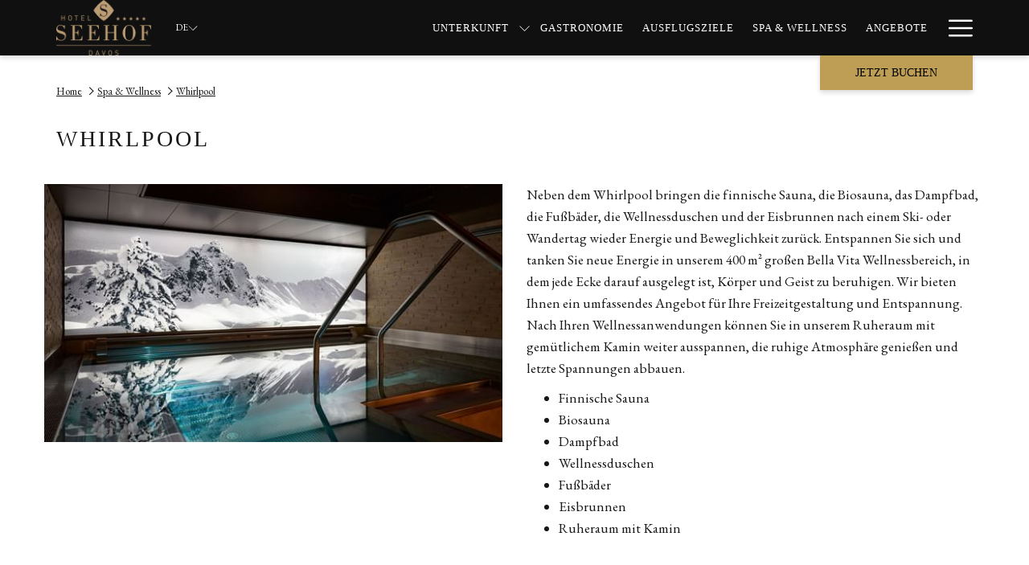

--- FILE ---
content_type: text/html; charset=UTF-8
request_url: https://www.seehofdavos.ch/Spa/whirlpool
body_size: 16297
content:
<!doctype html>
<html dir="ltr" lang="de" data-lang="" data-template="spa-detail" data-template-source="tc-theme">
<head>
<script>
	var galaxyInfo = {
		website_id: 13427,
        tvs: 1,
	    cms_id: 397191,
	    iso: "de_DE",
	    local: "de",
	    traduction_id: 7,
	    env: "prod",
	    domain_unique_id: "9a109d2d44957d04af160982697c7fd0",
	    proxy_url: "https://tc.galaxy.tf",
	    proxy_key: "c1075ad996d7e546407cc6070ab1fbc6",
	    proxy_url_lead: "https://tc.galaxy.tf/leads?key=c1075ad996d7e546407cc6070ab1fbc6&glx-website-id=13427&glx-trad-id=7",
	    proxy_user_pool_id: "",
	    item_previous:"",
	    item_current:"3539",
	    item_next_item:"3541",
	    item_count:"4",
	    auto_visibility_start: "",
	    auto_visibility_end: "",
	    visibility_redirect_url: "",
	    locales_theme:"/json/locale/13427/1/7",
	    live_website: true,
	    backstage: "https://www.travelclick-websolutions.com"
	}
	</script>
<script type="text/javascript" src="https://app.secureprivacy.ai/script/67c03f93601257c3e1d84190.js"></script>
<script>
    window.addEventListener("sp_init", function (evt) {
        window.sp.switchLanguage('de');
    }, false);
</script>
<script>var galaxyGMS=function(){var e;return{isUserLoggedIn:function(){try{var r=sessionStorage.getItem("gms_profil_data")||localStorage.getItem("gms_profil_data");return!!(r&&(e=JSON.parse(r))&&e.firstName&&e.timestamp&&45>(+new Date-e.timestamp)/1e3/60)}catch(e){return!1}},userTierKey:function(){if(this.isUserLoggedIn()){var r=e.levelName;if("string"==typeof r)return r.toLowerCase().replace(/ /g,"_")}return!1}}}();</script>

<link rel="preconnect" href="https://fonts.gstatic.com" crossorigin />
<link rel="preload" as="style" href="https://fonts.googleapis.com/css?family=Lato Regular:400,400i,700,700i&display=swap&subset=latin,latin-ext"><link rel="stylesheet" href="https://fonts.googleapis.com/css?family=Lato Regular:400,400i,700,700i&display=swap&subset=latin,latin-ext" media="print" onload="this.media='all'"><noscript><link rel="stylesheet" href="https://fonts.googleapis.com/css?family=Lato Regular:400,400i,700,700i&display=swap&subset=latin,latin-ext"/></noscript>
<link rel="preload" as="style" href="https://fonts.googleapis.com/css?family=Garamond Italic:400,400i,700,700i&display=swap&subset=latin,latin-ext"><link rel="stylesheet" href="https://fonts.googleapis.com/css?family=Garamond Italic:400,400i,700,700i&display=swap&subset=latin,latin-ext" media="print" onload="this.media='all'"><noscript><link rel="stylesheet" href="https://fonts.googleapis.com/css?family=Garamond Italic:400,400i,700,700i&display=swap&subset=latin,latin-ext"/></noscript>
<link rel="preload" as="style" href="https://fonts.googleapis.com/css?family=EB Garamond:400,400i,700,700i&display=swap&subset=latin,latin-ext"><link rel="stylesheet" href="https://fonts.googleapis.com/css?family=EB Garamond:400,400i,700,700i&display=swap&subset=latin,latin-ext" media="print" onload="this.media='all'"><noscript><link rel="stylesheet" href="https://fonts.googleapis.com/css?family=EB Garamond:400,400i,700,700i&display=swap&subset=latin,latin-ext"/></noscript>
<link rel="preload" as="style" href="https://fonts.googleapis.com/css?family=Montserrat:400,400i,700,700i&display=swap&subset=latin,latin-ext"><link rel="stylesheet" href="https://fonts.googleapis.com/css?family=Montserrat:400,400i,700,700i&display=swap&subset=latin,latin-ext" media="print" onload="this.media='all'"><noscript><link rel="stylesheet" href="https://fonts.googleapis.com/css?family=Montserrat:400,400i,700,700i&display=swap&subset=latin,latin-ext"/></noscript>
<link rel="preload" as="style" href="https://fonts.googleapis.com/css?family=Lora:400,400i,700,700i&display=swap&subset=latin,latin-ext"><link rel="stylesheet" href="https://fonts.googleapis.com/css?family=Lora:400,400i,700,700i&display=swap&subset=latin,latin-ext" media="print" onload="this.media='all'"><noscript><link rel="stylesheet" href="https://fonts.googleapis.com/css?family=Lora:400,400i,700,700i&display=swap&subset=latin,latin-ext"/></noscript>
<meta http-equiv="Content-Security-Policy" content="upgrade-insecure-requests">
<meta name="viewport" content="width=device-width, initial-scale=1.0, maximum-scale=2.0, user-scalable=1">
<link rel="stylesheet" href="/css/custom/13427/1/main/1663286d96c83f3bc6708f86942b0d0d/main.css" data-theme-name="th1">
<script>
// Picture element HTML5 shiv
document.createElement( "picture" );
</script>
<script>var BIDnumber = '1252104';</script>

<style>
  :root {
    --btn-animation-type: Instant;

    --hero-animation-type: ;
    --hero-animation-start: No animation;
    --hero-animation-slider: Fade out image;
    --hero-animation-slider-delay: 6000ms;
    --hero-animation-pages: Homepage;

    --on-scroll-animation: ;
    --on-scroll-animation-pages: Homepage;
  }
</style>
<link rel="preload" href="/css/custom/13427/311/main/34594d4c3f21ec618151d0c8ef5d3079/main.css" as="style" onload="this.onload=null;this.rel='stylesheet'">
<noscript><link rel="stylesheet" href="/css/custom/13427/311/main/34594d4c3f21ec618151d0c8ef5d3079/main.css"></noscript>
<script>
  if (!window.GLXExtensions) window.GLXExtensions = {};
  window.GLXExtensions.tcGuestPortal = { isEnabled: true };
  (function () {
    const crossDomainParam = /gms=([^&]*)/.exec(window.location.hash);
   if (crossDomainParam) {
      window.GLXExtensions.tcGuestPortal.crossDomain = {
        param: crossDomainParam[1]
      };
      const newURL = new URL(window.location.href);
      newURL.hash = '';
      history.replaceState(null, '', newURL);
    }
  })();

  // title from the unit level
  const gp_titles_website = "mr,mrs,miss,dr,prof,mr&mrs,mr&miss,othertitle";
  const gp_titles_arr = !gp_titles_website ? null : gp_titles_website.split(",");
  if (gp_titles_arr) {
    window.GLXExtensions.tcGuestPortal.gmsTitles = gp_titles_arr;
  }
</script>
<script>
    console.log('Inside Theme Extension - Global Head', 'prod');
</script>
<!--


<link rel="stylesheet" href="/css/custom/13427/287/main/5eb53ad964f682aa18bac096e675b4ae/main.css" /> -->



<script>
  const tcIntegratedDatalayerConfig = {
    website: {
  name: "Seehof Davos",
  type: '3',
  tvs: '1',
  nbHotel: 

  '1'


 ,
},
    websiteItem: {
  bid: '1252104',
  
  hotelId: '13151',
  
  bookingEngineHotelId: '112439',
  bookingEngineProvider: 

"iHotelier (BE5)"


,
  branding: {
    name: 

"Seehof Davos"

, // new
    brand: 

"Seehof Davos"


,
    masterBrand: 

"Seehof Davos"  


,
    chainId: 'false',
  },
  location: {
    city: "Davos",
    country: "Switzerland",
    countryCode: "CH",
    state: "Graub\u00fcnden",
  },
  rating: '0',
  roomTypesCount: '3'
},
    hotelInDetail: 
{
  
  bid: '1252104',
  hotelId: '13151',
  bookingEngineHotelId: '112439',
  bookingEngineProvider: "iHotelier (BE5)",
  branding: {
    name: "Seehof Davos", // new
    brand: "Seehof Davos",
    masterBrand: "Seehof Davos",
    chainId: 'false',
  },
  location: {
    city: "Davos",
    country: "Switzerland",
    countryCode: 'CH',
    state: "Graub\u00fcnden",
  },
  rating: '0',
  roomTypesCount: '3'
  
},
    ibe: {
  ibeGeneral: [],
  ibeProductDisplay: []
},
  };
  
  if (!window.GLXExtensions){
    window.GLXExtensions = { tcIntegratedDataLayer: { isEnabled: true, config: tcIntegratedDatalayerConfig } }
  } else {
    window.GLXExtensions.tcIntegratedDataLayer = { isEnabled: true, config: tcIntegratedDatalayerConfig }
  } 
</script>

<link rel="preload" href="/css/custom/13427/307/main/25b3d69db9f26ab76f27af015eaad191/main.css" as="style" onload="this.onload=null;this.rel='stylesheet'">
<noscript><link rel="stylesheet" href="/css/custom/13427/307/main/25b3d69db9f26ab76f27af015eaad191/main.css" /></noscript>
<style>
/* While loading */
glx-tc-lead-rate:not([data-state="ready"]) {
    opacity: 0.5;
    cursor: wait;
}
/* avoid content jumping after loading in case there is no fallback */
glx-tc-lead-rate-member-value,
glx-tc-lead-rate-value {
    &:empty::before {
        content: '\00a0'; /* &nbsp; equivalent to force taking space */
    }
}
/* If there is no rate or fallback, we hide the rate */
glx-tc-lead-rate[data-empty="true"] {
    display: none!important;
}
</style>


<!-- webcomponents for rates from proxy -->
<script type="module" src="/integration-tools/rate-components/public/rates-proxy.js?v1.3.0" ></script>


<link type="image/x-icon" href="https://cdn.galaxy.tf/uploads/3s/website/001/741/336/1741336349_67caaf1daee30.png" rel="shortcut icon"/>

<title>Entspannen Sie sich im speziellen Whirlpool unseres Hotels | Seehof Davos</title>
<meta name="description" content="Geniessen Sie Ihre Zeit im Whirlpool - dem Herzstück des Seehof Davos Spa." />
<meta name="keywords" content="" />
<meta property="og:site_name" content="Seehof Davos" />
<meta http-equiv="content-type" content="text/html; charset=UTF-8" />
<meta name="robots" content="index, follow" />
<meta name="google-site-verification" content="LeycUtudOvItf-uoadvqJacDuJICs3a8RLRRAaypN_Y" />
<link rel="canonical" href="https://www.seehofdavos.ch/Spa/whirlpool" />
<link rel="alternate" href="https://www.seehofdavos.ch/Spa/whirlpool" hreflang="de" />
<link rel="alternate" href="https://www.seehofdavos.ch/en/spa/whirlpool" hreflang="en" />
<meta property="og:url" content="/Spa/whirlpool" />
<meta property="og:title" content="Entspannen Sie sich im speziellen Whirlpool unseres Hotels | Seehof Davos" />
<meta property="og:description" content="Geniessen Sie Ihre Zeit im Whirlpool - dem Herzstück des Seehof Davos Spa." />
<meta property="og:locale" content="de_DE" />
<script type="application/ld+json">{"@context":"https:\/\/schema.org","@type":"BreadcrumbList","itemListElement":[{"@type":"ListItem","position":1,"item":{"@id":"https:\/\/www.seehofdavos.ch\/","name":"Home"}},{"@type":"ListItem","position":2,"item":{"@id":"https:\/\/www.seehofdavos.ch\/Spa","name":"Spa &amp; wellness"}},{"@type":"ListItem","position":3,"item":{"@id":"https:\/\/www.seehofdavos.ch\/Spa\/whirlpool","name":"Whirlpool"}}]}</script>
<script type="application/ld+json">{"@context":"https:\/\/schema.org","@type":"DaySpa","name":"Whirlpool","description":"\nDas faszinierende Herzstück unseres Wellness-Retreats – der Whirlpool – bietet einen ruhigen Rückzugsort, an dem Sie abschalten und die beruhigende Atmosphäre genießen können.","priceRange":0,"image":"https:\/\/image-tc.galaxy.tf\/wijpeg-5q36o40exj6etugeq2f4yd7uz\/csm-hsd-spa-01-low-c7632c79b8.jpg","url":"https:\/\/www.seehofdavos.ch\/Spa\/whirlpool","address":{"@type":"PostalAddress","streetAddress":"159 Promenade","addressLocality":"Davos","addressRegion":"Graubünden","postalCode":"7260","addressCountry":"CH"},"telephone":"","email":""}</script>
<script>var websiteID = 13427;</script>
<script>var cms = 397191</script>
<script>var ts_roll_up_tracking = 'enabled';</script>
<script> var ts_analytics = {"booking_engine_hotel_id":"112439","hotel_bid":1252104,"master_brand_bid":"","brand_bid":"","master_brand_chain_id":""}</script>
<script>
var dl = {"pageLanguage":"de","tvs":"tvs_yes","websiteLanguage":"de","pageSection":"not_applicable","pageSubSection":"not_applicable","contentGroup":"not_applicable","globalProduct":"web","event":"datalayer-first-render","productPurchased":"essentials","propertyWebsiteLanguages":3,"webHostname":"seehofdavos.ch","parentHostname":"not_applicable"};
				dl.loggedIn = galaxyGMS.isUserLoggedIn() ? "yes" : "no";
				dl.memberTier = galaxyGMS.userTierKey() ? galaxyGMS.userTierKey() : "null";
</script>
<script>(function(w,d,s,l,i){w[l]=w[l]||[];w[l].push({'gtm.start':
		new Date().getTime(),event:'gtm.js'});var f=d.getElementsByTagName(s)[0],
		j=d.createElement(s),dl=l!='dataLayer'?'&l='+l:'';j.async=true;j.src=
		'https://www.googletagmanager.com/gtm.js?id='+i+dl;f.parentNode.insertBefore(j,f);
		})(window,document,'script','dataLayer','GTM-TL2MM4B');
		</script>

<style>
/* For WYSIWYG content, CSS class are added to figure/images instead of relying only on inline style attribute. These images have the class "glx-cke5-image" added so we can target them safely. */
figure.image_resized.glx-cke5-image[style*="width"] img {
    width: 100%;
    height: auto;
}
</style>
<script>
			(function(w,d,s,l,i){w[l]=w[l]||[];w[l].push({'gtm.start':
			new Date().getTime(),event:'gtm.js'});var f=d.getElementsByTagName(s)[0],
			j=d.createElement(s),dl=l!='dataLayer'?'&l='+l:'';j.async=true;j.src=
			'https://www.googletagmanager.com/gtm.js?id='+i+dl;f.parentNode.insertBefore(j,f);
			})(window,document,'script','dataLayer','GTM-5CQ8N6M');
			</script>
<script>
				(function(w,d,s,l,i){w[l]=w[l]||[];w[l].push({'gtm.start':
				new Date().getTime(),event:'gtm.js'});var f=d.getElementsByTagName(s)[0],
				j=d.createElement(s),dl=l!='dataLayer'?'&l='+l:'';j.async=true;j.src=
				'https://www.googletagmanager.com/gtm.js?id='+i+dl;f.parentNode.insertBefore(j,f);
				})(window,document,'script','dataLayer','GTM-TF4RLF4C');
				</script>
<script>_dynamic_base = "https://dynamic.travelclick-websolutions.com"</script>
</head>
<body class="g_spa-detail no-js sticky-footer header1
     remove-level-three-navigation" 
  data-g-key="AIzaSyBrGUx-sWW3nkDEL0CRoUYvA0MS95VCMlY" 
   
>
<script>document.body.classList.remove("no-js");document.body.classList.add('js-loading');</script>
<script>
  var websiteGlobalVariables = {
    'rates': {
      'hideOldPrices': false
    }
  };

  // Set the CSS custom property dynamically
  document.documentElement.setAttribute(
    'data-hide-old-prices',
    websiteGlobalVariables.rates.hideOldPrices
);
</script>
<a href="#header-content" class="skip-main">Skip to navigation</a>

<a href="#site-content" class="skip-main">Zurück zum Hauptinhalt</a>

<a href="#footer-content" class="skip-main">Skip to footer</a>

<img id="tc-theme-svg-list" src="/integration/tc-theme/public/svg/svg-icons.svg" alt="Website's SVG icons" width="0" height="0"/>




<div id="gms-header-dropdown">
  <header-dropdown
    :configs="{
      headerSmallData:'',
      loginText: 'CLUB ALWAYS',
      login: 'https://www.precisehotels.com/de/login-page-de',
      customIcon: {
        main: '',
        hover: ''
      },
      triggerIsButton: false,
      customColors: {
        dropdownHead: {
          enabled: false,
          background: {
            default: '',
            hover:''
          },
          text: {
            default:'',
            hover:''
          }
        },
        dropdownPanel: {
          enabled: false,
          background: {
            default: ''
          },
          text: {
            default:'',
            hover:''
          }
        }
      },
      dropdown:[  ]}"
  :translations='{
    logout: "Abmelden",
    signOut: "Abmelden",
    hello: "Hallo,",
    point:"Punkt",
    points:"Punkte",
    night:"Nacht",
    nights:"N\u00e4chte",
    stay:"Aufenthalte",
    stays:" Aufenthalte",
  }'></header-dropdown>
</div>




  <script type="text/template" id="extension-zone-cs-container">
<div class="cs-container"></div>
</script>
<script>
  if(!window.hotelModule) {
    window.hotelModule = [];
  }
  window.hotelModule['id-52ad0865708ccc45baf078c24f753ba6'] = {
    url: '/json/search/1/7/hotels-dropdown-data.json'
  }
  window.headerMenu = {navItems: [{"url":"\/Unterkunft","current":"","name":"Unterkunft","target":"","subpages":[{"url":"\/Unterkunft\/Zimmer","current":"","name":"Zimmer","target":""},{"url":"\/Unterkunft\/Suites","current":"","name":"Suites","target":""}]},{"url":"\/Gastronomie","current":"","name":"Gastronomie","target":""},{"url":"\/Ausflugsziele","current":"","name":"Ausflugsziele","target":""},{"url":"\/Spa","current":"current","name":"Spa & Wellness","target":""},{"url":"\/Angebote","current":"","name":"Angebote","target":""},{"url":"\/Events","current":"","name":"Events","target":""},{"url":"\/Familien","current":"","name":"Familien ","target":""},{"url":"\/Galerie","current":"","name":"Galerie","target":""},{"url":"\/Kontakt","current":"","name":"Kontakt","target":""},{"url":"\/gaestebewertungen","current":"","name":"G\u00e4stebewertungen","target":""}]}
  window.headerConfigs = {
      headerId: 'id-52ad0865708ccc45baf078c24f753ba6',
      showSecondaryNavigation: false,
      showLevelThreeNavigation: false,
      secondaryNav: [],
      logo: {
        link: '/',
        linkTarget: false,
        title: 'Zur\u00fcck zur Startseite',
        hasBackground: false,
        background: '',
        hasScrollLogo: true,
        scrollLogo: 'https://image-tc.galaxy.tf/wipng-f2uctmkb2smilyenop8g5ru67/hsd5-logo-cmyk-1.png?width=500',
        scrollLogoAlt: '',
        hasMobileLogo: false,
        mobileLogo: '',
        logo:'https://image-tc.galaxy.tf/wijpeg-2c7nx0n3se7c1vnmbuywvcx6q/logoseehof-fa-r-briefkopf.jpg?width=500',
        logoAlt: '',
        additionalLanguagesLogosSettings: {
          isEnabled: false,
          hasLogo: false,
          logo: '',
          hasScrollLogo: true,
          scrollLogo: '',
          scrollLogoAlt: '',
          hasMobileLogo: false,
          mobileLogo: '',
          hasBackground: false,
          background: '',
        },
      },
      showLanguageSwitcher: true,
      languageSwitcher: {
  
    languageCount: '2',
    currentLanguage: 'Deutsch',
    currentLanguageShort: 'de',
    languages: [
              {
          url: '/en/spa/whirlpool ',
          local: 'en',
          full: 'English',
          short: 'en',
        },
          ]
  
},
      showCurrencySwitcher: true,
      hasPhoneNumber: true,
      phoneNumber: '+41 81 417 94 44',
      phoneNumberSanitized: '+41814179444',
      phoneNumberLabel: '',
      hasSubpages: true,
      maxNavItems:'5',
      hamburgerIconColor: '',
      bookNowLabel: 'Jetzt buchen',
      dropShadowOnScroll: true,
      headerMenu:{ navItems:'' },
      gmsHeaderDropdown: {},
      hotelDropdownConfig:{
        crossWebsiteLinking: false,
        homeLink: '',
        homeLinkLabel: ``,
        homeIcon: false,
        customHomeIcon: '',
        groupHotelsDropdowns: '',
        defaultHotel: ``,
        uncategorisedHotel: ``,
      },
      locales: {
        showSubMenuFor:'Untermen\u00fc f\u00fcr anzeigen',
        moreLink:'Mehr Links',
        mainNavigation:'main navigation',
        opensBookingMask:'Buchung \u00f6ffnen',
        closeBookingMask:'Buchung schlie\u00dfen',
        closeMoreMenu:'close more menu',
        backToTheMenu:'back to the menus',
        gms_helloUser:'Hallo,',
        gms_signOut:'Abmelden',
        gms_point: 'Punkt',
        gms_points: 'Punkte',
        gms_night:'Nacht',
        gms_nights:'N\u00e4chte',
        gms_stay:'Aufenthalte',
        gms_stays:'Anmeldung war erfolgreich! Bitte pr\u00fcfen Sie Ihren Email Eingang, Sie erhalten eine Best\u00e4tigungsmail von uns. ',
        call_us:'call us at',
        menu:'Menu'
      }  
    }
</script>
<div id="header-one" class="header-one header-logo-alts" data-scroll-logo-alt="Logo Hotel Seehof Davos" data-logo-alt="Logo Hotel Seehof Davos" >
  <header-one></header-one>
</div>
 
   

<!-- BM CORE SETTING EXAMPLE -->
<script>
  const calendarSettings = {
  
    displayDateFormat:"DD/MM/YYYY",
    isLargeLayout: false,
  
  siteLanguage: 'de',
  firstDayOfTheWeek: 0,
  monthsToShow: 1,
  showDaysInNextAndPreviousMonths: false,
  
    minimumDaysOfStay: 1,
    minimumDaysOfStayDefault: 1,
    minimumDaysOfStaySecondary: 1,
    minimumDaysOfStayDefaultSecondary: 1,
    useMinimumDaysOfStaySecondary: false,
  
  useDefaultArrows: false,
  arrowsCustomClass: {
    prev: 'icon icon-arrow-left',
    next: 'icon icon-arrow-right',
  },
  checkIn: {
    field: 'bm-checkin-input',
    trigger: 'bm-checkin-trigger',
    container: 'bm-calendars',
  },
  checkOut:{
    field: 'bm-checkout-input',
    trigger: 'bm-checkout-trigger',
    container: 'bm-calendars',
  },
  flexibleDates: {
    enabled: false,
    field: 'flexible-dates-input',
    content: 'My dates are flexible',
    checkedMark: '<svg class="icon icon-arrow-bottom"><use href="#icon-check"></use></svg>'
  },
  ratesInCalendar: {
    enabled: false,
    device: 'desktop',
    dailyRatesData: [],
    indicatorColor: '#0AE000',
    customCalendar: {
      calendarContainer: 'bm-rates-calendar',
      monthsContainer: 'bm-rates-calendar-months',
      monthsTrigger: 'bm-rates-month-trigger',
      daysContainer: 'bm-rates-calendar-days',
      daysTigger: 'bm-rates-calendar-days',
      applyTigger: 'bm-rate-calendar-apply',
      closeTigger: 'bm-rate-calendar-close',
    },
    indicatorLabel: "Lowest available rate",
    rateLabel: "Preise ab",
    backBtnLabel: "Go back",
    monthSelectorLabel: "Select your dates",
    applyBtnLabel: "Apply dates",
  },
  wcag: {
    selectedCheckInDate: "ausgew\u00e4hltes Eincheckdatum ist",
    selectedCheckOutDate: "Ausgew\u00e4hltes Auscheckdatum ist",
    selectedCheckInDateText: "Diese Schaltfl\u00e4che \u00f6ffnet den Kalender, um das Eincheckdatum auszuw\u00e4hlen.",
    selectedCheckOutDateText: "Diese Schaltfl\u00e4che \u00f6ffnet den Kalender, um das Auscheckdatum auszuw\u00e4hlen.",
    selected: "Ausgew\u00e4hlt",
    checkInLiveRegionId: 'checkin-region',
    checkOutLiveRegionId: 'checkout-region',
    incorrectDateFormatEntered: "Incorrect date format used, please use date format",
    minimumDaysOfStay: "Minimum Night Stay",
    calendarExpanded: "Calendar Expanded",
  },
  labels: {
    previousMonth: "Vorheriger Monat",
    nextMonth: "N\u00e4chster Monat",
  }
};
  const bm_core_settings = {
  dataContainer: 'bm-app',
  container: 'bm-box-wrapper',

  startingDate: '',

  calendars: calendarSettings,
  leadRates: {
    showRates:  0 ,
    showStrikeThroughRate: false,
    displayPrice: 'lead-rates-price',
    bestRateLogo: {
      enabled: false,
      logo: "",
      fallbackText: "Best Rate Guarantee"
    } 
  },
  wcag: {
    bookNow:{
      id: 'booking-mask-submit',
      opensInANewTab: "\u00d6ffnet sich im neuen Fenster"
    }
  },

  saveBookingSession:  false ,
  website: {
  hotelTypeId: '3',
  booking_engine_hotel_id: '112439',
  booking_mask_url: 'https://reservations.travelclick.com/112439?',
  booking_engine_provider_id:  '29' ,
  second_booking_engine_provider_id: '0',
  second_booking_engine_hotel_id: '0',
  second_booking_engine_url: '',
  second_booking_mask_url: '',
  hasFamilyPricing: false,
  be_open_in_new_tab: false ,
  
    hotels:[]
  
},


module: 'hotel',
id: '13151',

};
  const bm_ui_settings = {
  dataContainer: 'bm-app',
container: 'bm-box-wrapper',
containers: {
  'header1': {
    vertical: { 
      base: '#bm-hero-container',
      noHero: '#no-hero',
      collapsed: '#bm-collapsed-wrapper',
      triggers: '.bm-collapsed-wrapper'
    }, 
    horizontal: {
      base: '#bm-horizontal-hero',
      belowHero: '#bm-horizontal-below-hero',
      noHero: '#no-hero',
      collapsed: '#bm-collapsed-horizontal-wrapper',
      triggers: '.bm-collapsed-wrapper'
    },
    'area-search': {
      base: '#bm-horizontal-hero',
      belowHero: '#bm-horizontal-below-hero',
      noHero: '#no-hero',
      collapsed: '#bm-collapsed-horizontal-wrapper',
      triggers: '.bm-collapsed-wrapper'
    },
    'horizontal-hotel-plus-air': {
      base: '#bm-horizontal-hero',
      belowHero: '#bm-horizontal-below-hero',
      noHero: '#no-hero',
      collapsed: '#bm-collapsed-horizontal-wrapper',
      triggers: '.bm-collapsed-wrapper'
    }
  },
  'header2': {
    vertical: { 
      base: '#bm-vertical-base',
      noHero: '#no-hero',
      collapsed: '#bm-vertical-base',
      triggers: '.bm-collapsed-wrapper'
    }, 
    horizontal: {
      base: '#bm-horizontal-hero',
      belowHero: '#bm-horizontal-below-hero',
      noHero: '#no-hero',
      collapsed: '#bm-collapsed-horizontal-wrapper',
      triggers: '.bm-collapsed-wrapper'
    },
    'area-search': {
      base: '#bm-horizontal-hero',
      belowHero: '#bm-horizontal-below-hero',
      noHero: '#no-hero',
      collapsed: '#bm-collapsed-horizontal-wrapper',
      triggers: '.bm-collapsed-wrapper'
    },
    'horizontal-hotel-plus-air': {
      base: '#bm-horizontal-hero',
      belowHero: '#bm-horizontal-below-hero',
      noHero: '#no-hero',
      collapsed: '#bm-collapsed-horizontal-wrapper',
      triggers: '.bm-collapsed-wrapper'
    }
  },
  'headerAdvanced': {
    vertical: { 
      base: '#bm-hero-container',
      noHero: '#no-hero',
      collapsed: '#bm-collapsed-wrapper',
      triggers: '.bm-collapsed-wrapper'
    }, 
    horizontal: {
      base: '#bm-horizontal-hero',
      belowHero: '#bm-horizontal-below-hero',
      noHero: '#no-hero',
      collapsed: '#bm-collapsed-horizontal-wrapper',
      triggers: '.bm-collapsed-wrapper'
    },
    'area-search': {
      base: '#bm-horizontal-hero',
      belowHero: '#bm-horizontal-below-hero',
      noHero: '#no-hero',
      collapsed: '#bm-collapsed-horizontal-wrapper',
      triggers: '.bm-collapsed-wrapper'
    },
    'horizontal-hotel-plus-air': {
      base: '#bm-horizontal-hero',
      belowHero: '#bm-horizontal-below-hero',
      noHero: '#no-hero',
      collapsed: '#bm-collapsed-horizontal-wrapper',
      triggers: '.bm-collapsed-wrapper'
    }
  },
},
hero: {
  container: 'm-hero',
  typeShort: 'm-hero_short'
},
//area-search
areaSearch: {
  enabled: false,
  URL: '',
  URLTarget: '',
  sortResultsBy: 'Destination',
  helperText: true,
  locationFieldSearch: false,
  disableCountrySearch: false,
  disableRegionSearch: false,
  disableCitySearch: false,
  disablePoiSearch: false,
  disableSearchIcons: false,
  enableAllDestinationSearch: false,
  hideCounterPerLevel: false,
  hideSecondaryInfomation: false,
  promocodePopUp: {
    container: 'bm-as-promocode-popup',
    trigger: 'bm-as-promocode-trigger',
    mobileClose: 'bm-as-promocode-close',
    mobileSaveChanges: 'bm-as-promocode-save-changes',
  }
},
roomPopUp: {
  enabled: 
    
      false
    ,
  cmsShowChildrenAges:  false ,
  container: 'bm-pu-room-options',
  roomContainer: 'bm-pu__rooms-container',
  roomsSelector: 'js-as-room',
  roomNumber: 'js-room-number',
  childAgesContainer: 'js-room-child-ages',
  infantAgesContainer: 'js-room-infant-ages',
  trigger: 'bm-pu-room-trigger',
  triggerGuestCount: 'guest_count',
  triggerGuestLabel: 'guest_label',
  triggerAdultCount: 'adult_count',
  triggerAdultLabel: 'adult_label',
  triggerChildrenCount: 'children_count',
  triggerChildrenLabel: 'children_label',
  triggerRoomCount: 'room_count',
  triggerRoomLabel: 'room_label',
  mobileClose: 'bm-pu-room-close',
  mobileSaveChanges: 'bm-pu-room-save-changes',
  selectRoomLabel: "This button opens the room selector.",
  addRoom: 'add-room',
  removeRoom: 'subtract-room',
  trashRoom: 'bm-pu__room-remove',
  roomCounter: 'bm-pu-room-counter',
  adultSelector: 'bmadults',
  childSelector: 'bm-children',
  infantSelector: 'bm-infants',
  labels: {
    roomOptionsSaveChanges: "ASM Save Changes",
    roomSingular: "Zimmer",
    roomPlural: "Zimmer",
    guestSingular: "Gast",
    guestPlural: "G\u00e4ste",
    labelAdults: "Erwachsene",
    labelChildren: "Kinder",
    childAgeInformation: "ASM < 11 years old",
    infantAgeInformation: "ASM < 2 years old",
    selectYourOccupancy: "ASM Select your occupancy",
    addRoom: "ASM Add Room",
    removeRoom: "ASM Subtract Room",
    occupancy: "Occupancy",
  }
},
// button only
buttonOnly: {
  enabled: false,
  URL: '',
  URLTarget: '',
  buttonClass: ''
},
//book  now buttons
bookNow: {
  mobile: {
    open: 'js-trigger-open-collapse',
    openLabel: "Jetzt buchen",
    close: 'js-trigger-close-collapse',
    closeLabel: "Schlie\u00dfen"
  },
  desktop: {
    id: 'booking-mask-submit',
    label: "Jetzt buchen",
    open: 'js-trigger-open-collapse',
    openLabel: "Jetzt buchen",
    close: 'js-trigger-close-collapse',
    closeLabel: "Schlie\u00dfen"
  }
},
// layout
layout: 'horizontal',
fullyExpanded: false,
horizontalIsFullWidth: true,
isSticky: false,
position: 'right',
collapsed: 'opened',
collapsePosition: 'below the nav bar',
//check in/out labels
checkInLabel: "Check In",
checkOutLabel: "Check Out",
requiredFieldsLocal: "* Fields Required",
headerType: null,
  //calendars information shared with core
  calendars: calendarSettings,
  //hotel select
hotelSelect: 'booking-mask-hotel',
hotelSelectWrapper: 'booking-mask-hotel-wrapper',
selectHotelLabel: "Select hotel",
selectHotelPlaceHolder: "Hotel ausw\u00e4hlen",
showNumberOfHotels: false,
hotelSelectRequired: false,
showHotelCountry: false,
//rooms
showRooms: true,
rooms: {
  id:'bm-rooms',
  min: '1',
  max: '10',
  defaultValue: "1",
  label: "Zimmer",
  required: false
},

//adults 
showAdults: true,
adults: {
  id:'bmadults',
  min: '1',
  max: '10',
  defaultValue: "2",
  label: "Erwachsene",
  required: false
},

//children
showChildren: true,
children: {
  id:'bm-children',
  min: '0',
  max: '6',
  defaultValue: '0' || 0 ,
  label: "Kinder",
  required: false,
  disabled: false
},
childAges: {
  id:'bm-childAges',
  min: 0,
  max: 12,
  defaultValue:  0 ,
  label: "Child age by Check-in",
  required: false,
  infantEnabled: false
},

//infants
showInfants:  false ,
infants: {
  id: 'bm-infants',
  min: '0',
  max: '2',
  defaultValue: '0' || 0,
  label: "Infants",
  required: false,
  disabled: false
},
infantAges: {
  id: 'bm-infantAges',
  min: 0,
  max: 1,
  defaultValue:  0 ,
  label: "Infants age by Check-in",
  required: false
},
//hotel + air
showHotelAir: false,
hotelAir: {
  preselectHotelAir: false,
  hotelId:'hotel-only-btn',
  airId:'hotel-air-btn',
  srLabel: "BM Select booking type",
  hotelLabel: "BM Hotel",
  airLabel: "BM Hotel + Air",
  departureCityLabel: "Departure City",
  departureLoadingText: "BM Searching",
  departureCityWrapperId: 'departure-city-wrapper',
  departureCityId: 'departure-city',
  trigger: 'hotel-air___btn',
  triggerHotelAir: '#hotel-air-btn',
  required: true
},

showRates: false,
showRetailRates: !websiteGlobalVariables.rates.hideOldPrices,
leadRates: {
  defaultRate: "Reservieren Sie jetzt ",
  rate: '',
  label: "Best rates from",
  opensInANewTab: "\u00d6ffnet sich im neuen Fenster",
  
    customRatesURL: false,
    URL: 'https://reservations.travelclick.com/112439?HotelId=112439&languageid=7&rooms=1&adults=1',
  
  bestRateLogo: {
    enabled: false,
    logo: "",
    fallbackText: "Best Rate Guarantee"
  } ,
  iHotelierConfig: '{"hotelCodes":"112439","daysAhead":90,"adults":"1"}',
  locales: {
    loadingText: "Wird geladen",
    ratesFrom: "Preise ab"
  }
},
  showModifyLink:  0 ,
modify: {
  id:'modifyBooking',
  bookingMaskURL: 'https://reservations.travelclick.com/112439?',
  bookingEngineURL: 'https://reservations.travelclick.com/112439?HotelId=112439&languageid=7&rooms=1&adults=1',
  text: {
    modifyBooking: "Buchung \u00e4ndern",
    openPopup: "\u00d6ffnet \u00c4nderungsfenster f\u00fcr Buchungen",
    closePopup: "\u00c4nderungsfenster f\u00fcr Buchungen schliessen",
    enterReservationNumber: "Please, enter your reservation number.",
    reservationNumber: "Reservierungsnummer",
    submitReservationNumber: "Reservierungsnummer senden",
    required: "erforderlich",
    allFieldsAreRequired: "(Pflichtfelder)",
    opensInANewTab: "\u00d6ffnet sich im neuen Fenster",
    submit:  "Submit",
    selecHotel: "Select hotel"
  }
},
  //promocode

    hasPromocode: false,


showPromo:  0 ,


showTravelAgencyPromo:  0 ,


showGroupPromo:  0 ,


showRateAccessCorporatePromo:  0 ,

  website: {
  hotelTypeId: '3',
  booking_engine_hotel_id: '112439',
  booking_mask_url: 'https://reservations.travelclick.com/112439?',
  booking_engine_provider_id:  '29' ,
  second_booking_engine_provider_id: '0',
  second_booking_engine_hotel_id: '0',
  second_booking_engine_url: '',
  second_booking_mask_url: '',
  hasFamilyPricing: false,
  be_open_in_new_tab: false ,
  
    hotels:[]
  
},


module: 'hotel',
id: '13151',

}
  bm_ui_settings.areaSearch.labels = {
    searchHint: 'ASM Please enter 3 or more characters',
    noResultsFound: 'ASM No results found',
    locationSearchLabel: 'Where do you want to go?',
    locationSearchPlaceholder: 'Country, city, region or hotel',
    asCalendarMonthPlaceholder: 'month label',
    bestRateGuaranteeLabel: 'Best Rate Guarantee',
    specialCode: 'ASM Special Code',
    codeType: 'ASM Code Type',
    code: 'ASM Code',
    applyCode: 'ASM Apply Code',
    searchDropDownDescription: 'ASM Search location or property',
    searchBMInAreaSearchPage: 'ASM Search',
    updateBMInAreaSearchPage: 'ASM Update',
};

</script>





  
  
    
    
    
      
    
  




  


<!-- BM DATA ATTR EXAMPLE -->
<div id="bm-app"
  data-booking-mask-type="bmho1" 
  data-mobile-booking-mask-type="bmco1" 
></div>



<div id="main-content" role="main">    
    




<div id="no-hero" class="no-hero"></div>


    
      
        <script>
          if(!window.heroSliderItemList) {
            window.heroSliderItemList = [];
          }

</script>    



 
<script>

window.heroSliderItemList.push({
  blockId: 'id-6618818e042554bd93ebff435c178e9a',
  showOverlay: 'hide overlay',
  overlayColor: 'rgba(0, 0, 0, 0.6)',
  overlayHeight: '200',
  bannerEnabled: '',
  bannerBackgroundColor: '',
  textAlignment: 'left',
  textColor: '#fff',
  borderOrShadow: '',
  bannerBorderColor: '#fff',
  video: ``,
  tabletVideo: ``,
  mobileVideo: ``,
  mediaType: 'image',
  title: ``,
  subtitle: ``,
  bannerImgPosition: 'left',
  bannerImgEnabled: '',
  buttonEnabled: 'Disable',
  url: '',
  urlTarget: '',
  linkTitle: `Button`,
  buttonStyle: 'Action',
  desktopVideoObj:{
    isTVS: '',
    lazy: ``,
  },
  tabletVideoObj:{
    isTVS: '',
    lazy: ``,
  },
  mobileVideoObj:{
    isTVS: '',
    lazy: ``,
  },
  imgResponsive:{
    img: {
      url:'https://image-tc.galaxy.tf/wijpeg-598hoz70m87asdvd08qdirdfb/placeholder-wellness-spa-werder-master3.jpg?width=1920',
      alt:``
    },
    imgMobile:{
      url:'',	
      alt:``,	
    },
    imgTablet: {
      url:'',
      alt:``
    },   
  },
  bannerImg:{
    url:'/integration/tc-theme/public/img/banner.png',
    alt:``
  }, 
  locales:{
    openInANewTab: '\u00d6ffnet sich im neuen Fenster'
  }
})
  
      </script>    
          



      <nav class="breadcrumb-container" aria-label="breadcrumb" role="navigation">
  <div class="container">
    <ol class="m-breadcrumb">
              <li class="m-breadcrumb--item">
          <a class="m-breadcrumb--link" href="/">Home</a>
        </li>
              <li class="m-breadcrumb--item">
          <a class="m-breadcrumb--link" href="/Spa">Spa & Wellness</a>
        </li>
              <li class="m-breadcrumb--item">
          <a class="m-breadcrumb--link" href="/Spa/whirlpool">Whirlpool</a>
        </li>
          </ol>
  </div>
</nav> 
    <div id="site-content">
        <div class="container p-room p-spa">
                        <hgroup>
                <h1 class="h1">Whirlpool</h1>
                            </hgroup>
            <div class="row m-content-object--row ">
                <div class="m-content-object--col">
                    



    <div class="js-slider__wrapper id-52ad0865708ccc45baf078c24f753ba6">
        
        <div class="cms-radius cms-border" style="border-radius:px">
            <div class="ratio-16-9-slider js-slider" data-pagination="true">

                
                                
                <div class="ratio-16-9">
                    <div class="ratio-content">
                        <picture>
                            <img srcset="https://image-tc.galaxy.tf/wijpeg-5q36o40exj6etugeq2f4yd7uz/csm-hsd-spa-01-low-c7632c79b8_wide.jpg?crop=0%2C94%2C1600%2C900&width=720 720w,
                                        https://image-tc.galaxy.tf/wijpeg-5q36o40exj6etugeq2f4yd7uz/csm-hsd-spa-01-low-c7632c79b8_wide.jpg?crop=0%2C94%2C1600%2C900&width=455 455w,
                                        https://image-tc.galaxy.tf/wijpeg-5q36o40exj6etugeq2f4yd7uz/csm-hsd-spa-01-low-c7632c79b8_wide.jpg?crop=0%2C94%2C1600%2C900&width=555 555w"
                                    sizes= "(max-width: 767px) 720px,
                                        (max-width: 1199px) 455px,
                                        (min-width: 1200px) 555px"
                                    data-lazy="https://image-tc.galaxy.tf/wijpeg-5q36o40exj6etugeq2f4yd7uz/csm-hsd-spa-01-low-c7632c79b8_wide.jpg?crop=0%2C94%2C1600%2C900"
                                    src="[data-uri]"
                                    alt="">
                        </picture>
                    </div>
                </div>
                
                            </div>
        </div>
        <div class="room-slider-footer clearfix">
            <div class="pull-left">
                
            </div>
            <div class="pull-right">
                <div class="js-slider__insert-grouped-actions"></div>
            </div>
        </div>
    </div>


                </div>
                <div class="m-content-object--col">
                    <div class="">
                        <div class="">
                            <div class="m-content-object--content has-rsp-read-more cms-html-var"><p>Neben dem Whirlpool bringen die finnische Sauna, die Biosauna, das Dampfbad, die Fußbäder, die Wellnessduschen und der Eisbrunnen nach einem Ski- oder Wandertag wieder Energie und Beweglichkeit zurück. Entspannen Sie sich und tanken Sie neue Energie in unserem 400 m² großen Bella Vita Wellnessbereich, in dem jede Ecke darauf ausgelegt ist, Körper und Geist zu beruhigen. Wir bieten Ihnen ein umfassendes Angebot für Ihre Freizeitgestaltung und Entspannung. Nach Ihren Wellnessanwendungen können Sie in unserem Ruheraum mit gemütlichem Kamin weiter ausspannen, die ruhige Atmosphäre genießen und letzte Spannungen abbauen.</p><ul><li>Finnische Sauna</li><li>Biosauna</li><li>Dampfbad</li><li>Wellnessduschen</li><li>Fußbäder</li><li>Eisbrunnen</li><li>Ruheraum mit Kamin</li></ul></div>
                        </div>
                        
                            <div class="row m-content-object--footer info-price">                                
                                                                <div>
                                    
        
                                </div>                        
                            </div>
                        
                    </div>

                    <div class="m-detail">
                                                                                            </div><!-- m-detail -->                    
                </div>
            </div>
                                        <nav class="module-nav color-box" data-position="bottom">
    <div class="row">
        <div class="col-sm-6 module-nav__col pull-right-rtl">
            <div class="module-nav__group">
                    <a href="/Spa" /Spa class="module-nav__item">
                    <svg class="icon icon-arrow-left" aria-hidden="true"><use href="#icon-arrow-left"></use></svg>
                    <span class="icon__text">Zurück zur Liste</span>
                    <span class="sr-only"> Öffnet sich im neuen Fenster</span>

                </a>
            </div>
        </div>
        
        <div class="col-sm-6 module-nav__col">
            <div class="module-nav__group module-nav__group--prev-next">
                <a href="/Spa/fitness" class="module-nav__item prev">
                    <svg class="icon icon-arrow-left" aria-hidden="true"><use href="#icon-arrow-left"></use></svg>
                    <span class="icon__text">Vorherige</span>
                </a>
                <a href="/Spa/sauna" class="module-nav__item next">
                    <span class="icon__text">Nächste</span>
                    <svg class="icon icon-arrow-right" aria-hidden="true"><use href="#icon-arrow-right"></use></svg>
                </a>
            </div>
        </div>
        
    </div>
</nav>

                    </div>
        



<script>
  if(!window.customHtml) {
    window.customHtml = [];
  }
  window.customHtml['id-9b6b88144e818c6122662d502abf2cbf'] = {
    contentHtml: '<br><br>',
    introContent: '',
    introTitle: ``,
    introSubtitle: ``,
    introLinkTitle: ``,
    introBtnTitle: ``,
  }

  window.customHtml['id-9b6b88144e818c6122662d502abf2cbf'].introContent = ``;
</script>

<div id="custom-html-app-id-9b6b88144e818c6122662d502abf2cbf" 
  class="js-custom-html js-custom-html-block module-slider " 
  v-cloak
>
  <custom-html-app
    :configs="{
      blockId: 'id-9b6b88144e818c6122662d502abf2cbf',
      addPlainTextPartial: '',
      introTextColor: '',
      introTextAlignment: '',
      introUrl: '',
      introUrlTarget: '_self',
      fullWidth: '',
      lien: '',
      showIntroButton: '',
      introBtnUrl: '',
      introBtnUrTarget: '_self',
      textButtonStyle: '',
      locales: {
        openInNewTab: 'opens in a new'
      },
    }"
  />
</div>    </div>
</div><!-- #main-content -->





<div id="back-to-top" class="back-to-top__wrapper ">
    <a class="back-to-top link-text" href="#top" data-page-height="1050">
        <span>Zurück nach oben</span>
        <div class="btn btn-ghost" aria-hidden="true" >
            <svg  xmlns="http://www.w3.org/2000/svg" viewBox="0 0 13.125 18.666">
                <title>Zurück nach oben</title>
                <path d="M.2 6.095a.662.662 0 0 0 .931.941L5.9 2.265v15.741a.655.655 0 0 0 .658.659.663.663 0 0 0 .668-.659V2.265l4.761 4.77a.675.675 0 0 0 .941 0 .659.659 0 0 0 0-.941l-5.9-5.9a.648.648 0 0 0-.931 0z"/>
            </svg>
        </div>
    </a>
</div>
<script>
    window.footerConfigs = {
        "footerLanguages": {
  
    languageCount: '2',
    currentLanguage: 'Deutsch',
    currentLanguageShort: 'de',
    currentLanguageIcon: 'https://image-tc.galaxy.tf/wisvg-cshz01so9s7ruvkbacoxwj9zo/deutsch.svg',
    languages: [
              {
          url: '/en/spa/whirlpool ',
          local: 'en',
          full: 'English',
          short: 'en',
          icon: 'https://image-tc.galaxy.tf/wisvg-38ik1cqndysd7mdveqwcraqid/english.svg',
        },
          ]
  
}
    }

    if(!window.footerTwoTextFields) {
        window.footerTwoTextFields = [];
    }
    window.footerTwoTextFields['id-52ad0865708ccc45baf078c24f753ba6'] = {
        hotelName: ``,
        contact: `<p style=\"text-align: center;\"><span style=\"font-size:16px;\">Promenade 159<br \/>\nCH-7260 Davos Dorf - Switzerland<\/span><\/p>\n\n<p style=\"text-align: center;\"><span style=\"font-size:16px;\">Telefon: <a href=\"tel:+41 81 417 94 44\" target=\"_blank\">+41 81 417 94 44<\/a><br \/>\nTelefax: +41 81 417 94 45<\/span><\/p>\n\n<p style=\"text-align: center;\"><a href=\"mailto:reservation@seehofdavos.ch\"><span style=\"font-size:16px;\">reservation@seehofdavos.ch<\/span><\/a><\/p>\n`,
        copyright: `<p>\u00a0 \u00a0\u00a9 Seehof Davos\u00a0| Designed by <a href=\"https:\/\/amadeus.com\/\">Amadeus<\/a>.<\/p>\n\n<p>\u00a0<\/p>\n`
    }

    if(!window.footerTwoLinks) {
        window.footerTwoLinks = {};
    }
    window.footerTwoLinks['id-52ad0865708ccc45baf078c24f753ba6'] = {footerLinksList: [
{
    url: '/Newsletter',
    target: false,
    text: `Newsletter`
},
{
    url: '/Datenschutzerklarung',
    target: false,
    text: `Datenschutzerkl\u00e4rung`
},
{
    url: '/Rechtshinweis',
    target: false,
    text: `Rechtlicher Hinweis`
},
{
    url: '/Allgemeine-Geschaftsbedingungen',
    target: false,
    text: `Allgemeine Gesch\u00e4ftsbedingungen`
},]}

    if(!window.footerTwoNewsLetter) {
        window.footerTwoNewsLetter = [];
    }
    window.footerTwoNewsLetter['id-52ad0865708ccc45baf078c24f753ba6'] ={
        btnTitle:  `Senden`,
        placeholder: `Deine Email`,
    }

    if(!window.footerTwoCustomHtml) {
        window.footerTwoCustomHtml = [];
    }
    window.footerTwoCustomHtml['id-52ad0865708ccc45baf078c24f753ba6'] = {
        contentHtml: ''
    }

    if(!window.footerTwoLocales) {
        window.footerTwoLocales = [];
    }
    window.footerTwoLocales['id-52ad0865708ccc45baf078c24f753ba6'] = {
        opensInANewTab: `\u00d6ffnet sich im neuen Fenster`,
        addEmailToSub: `F\u00fcgen Sie Ihre E-Mail-Adresse zum Abonnieren hinzu`,
        followUs: `Folgen Sie uns`
    }
</script>
<footer class="footer m-footer-base_2 js-footer-two-app" id="footer-content" data-footer-name="ft2" v-cloak>
    <footer-two-app
        :configs="{
            websiteType: 'hotel',
            blockId: 'id-52ad0865708ccc45baf078c24f753ba6',
            newsletter: {
                enabled: true,
                buttonOnly: false,
                url: '/Newsletter',
                opensInNewTab: false,
                style: 'Action',
            },
            logo: {
                logoTop: '',
                logoBottom: '',
                customBackground: {
                    enabled: false,
                    backgroundColor: ''
                },
                additionalLanguages: {
                    enabled: false,
                    logoTop: '',
                    logoBottom: '',
                    backgroundColor: ''
                }
            },
            hr: {
                enabled: false,
                width: '100',
                devices: 'All Devices'
            },
            socialIcons: {
                enabled: true,
                label: false
            },
            languageSelectorEnabled: false,
            widgetEnabled: false,
            socialIconLinks: {},
            customSocialIconsList: {iconColor: '',
customSocialIconsList: []}
        }"
    >
    </footer-two-app>
    
</footer>
<script src="/frontend/galaxy-helpers/public/galaxy-helpers.js?v=l-088578e3-d597-4a21-bb99-44c92ac5482d"></script><!-- Generated by Galaxy-->
<script type="text/template" id="sliderPrevArrow">
    <button class="slick-prev" aria-label="Zum vorherigen Diashow-Element wechseln" type="button"><svg aria-hidden="true" class="icon icon-arrow-left"><use href="#icon-arrow-left"></use></svg> <span class="sr-only">Vorherige</span></button>
</script>
<script type="text/template" id="sliderNextArrow">
    <button class="slick-next" aria-label="Gehen Sie zum nächsten Diashow-Element" type="button"><svg aria-hidden="true" class="icon icon-arrow-right"><use href="#icon-arrow-right"></svg><span class="sr-only">Nächste</span></button>
</script>
<script type="text/template" id="sliderPagination">
    <div class="slick-custom-pagination"><span class="slick-current-slide"></span> / <span class="slick-total-slide"></span></div>
</script>
<script type="text/template" id="sliderPlayPause">
    <button class="slick-play-pause" type="button">
        <span class="slick-play-pause__pause"><svg aria-hidden="true" class="icon icon-pause"><use href="#icon-pause"></svg><span class="sr-only">Diashow anhalten</span></span>
        <span class="slick-play-pause__play"><svg aria-hidden="true" class="icon icon-play"><use href="#icon-play"></svg><span class="sr-only">Diashow abspielen</span></span>
    </button>
</script>
<script type="text/template" id="sliderGroupedActions">
    <div class="slider__actions slider__actions--flat">
		<span class="sr-only">Diashow-Steuertasten</span>
		<span class="sr-only">Durch Klicken auf die folgenden Links wird der obige Inhalt aktualisiert</span>
        <div class="slider__action js-slider-prev-container"></div>
        <div class="slider__action js-slider-pagination-container"></div>
        <div class="slider__action js-slider-next-container"></div>
    </div>
</script>
<script type="text/template" id="sliderGroupedActionsAutoRotate">
    <div class="slider__actions slider__actions--flat">
		<span class="sr-only">Diashow-Steuertasten</span>
		<span class="sr-only">Durch Klicken auf die folgenden Links wird der obige Inhalt aktualisiert</span>
        <div class="slider__action js-slider-pagination-container"></div>
        <div class="slider__action js-slider-prev-container"></div>
        <div class="slider__action js-slider-playpause-container"></div>
        <div class="slider__action js-slider-next-container"></div>
    </div>
</script>
<script type="text/template" id="templateReadMore">
    <a class="l-read-more" href="#"  aria-label="Lesen Sie mehr über Seehof Davos" ><span>Mehr lesen</span><svg aria-hidden="true" class="icon icon-arrow-left"><use href="#icon-arrow-left"></use></svg></a>
</script>
<script type="text/template" id="templateReadLess">
    <a class="l-read-less" href="#"  aria-label="Read less about Seehof Davos"><span>Weniger</span><svg aria-hidden="true" class="icon icon-arrow-left"><use href="#icon-arrow-left"></use></svg></a>
</script>
<script>
var traductionBM = {
    previousMonth: 'Vorheriger Monat',
    nextMonth: 'Nächster Monat',
}
</script>
<script>
var validationMessages = {
    required: "Dieses Feld darf nicht leer bleiben.",
    email: "Bitte geben Sie eine gültige E-Mail-Adresse ein.",
    url: "Bitte geben Sie eine gültige URL ein.",
    date: "Bitte geben Sie ein gültiges Datum ein.",
}
</script>
<script>
  window.isHome = "0";

  window.localeSlider = {
  goToNextSlide: 'Go to next slide, slide {current} of {total}',
  goToPrevSlide: 'Go to previous slide, slide {current} of {total}',
  lastSlide: 'You are on the last slide',
  firstSlide: 'You are on the first slide',
  nowOnSlide: 'You are now on slide {current} of {total}',
  videoPause: 'Slider is paused',
  videoPlay: 'Slider is playing',
  toggleFullScreen: 'Toggles gallery to full screen, {current} of {total}',
  youAreOnFullScreen: 'You are on full image',
  youCloseFullScreen: 'You closed the full image'
  };
</script>

<script src="/integration/tc-theme/public/js/bundle.js?v338ebd23009c09355c8f9602a3ed9db2"></script>
<div id="bm-calendars" class="bm-calendar-container bm___calendar-container"></div>
<div class="dialog js-dialog-lightbox-vue" aria-hidden="true">
  <div class="dialog-content--lightbox container">
    <div class="js-slider-container container"></div>
    <script type="text/template" class="js-template" id="js-template-lightbox">
      <div class="js-slider__wrapper">
        <div class="js-slider-lightbox slider-lightbox" data-pagination="true" [%? it.options.download %]data-download="true"[%?%]>
          [%~ it.images :item%]
          <div class="slider-lightbox__slide">
            <div class="slider-lightbox__image-container">
              [%? item.url && !item.caption%]
                <div class="slider-lightbox__captions icon-chain">
                    <a href="[%= item.url %]"
                        [%? item.urlTarget && item.urlTarget.length %] target="[%= item.urlTarget %]"[%?%]
                        [%? item.ariaLabel && item.ariaLabel.length %] aria-label="[%= item.ariaLabel %]"[%?%]
                        class="icon-chain-wrapper">
                        <svg class="icon icon-chain-link"><use href="#icon-chain-link" style="color: [%= item.color %];"></use></svg>
                    </a>
                </div>
              [%?%]
              [%? item.isVideo === true %]
                <div class="slider-lightbox__video-wrapper">
                  [%= item.video %]
                </div>
              [%?? item.isVideo === false %]
                <img crossorigin="anonymous" data-lazy="[%= item.src %]" alt="[%= item.alt %]" src="[data-uri]">
                [%? item.title || item.desc || item.caption%]
                <div class="slider-lightbox__captions">
                  [%? item.title %]<div class="slider-lightbox__captions-title">[%= item.title %]</div>[%?%]
                  [%? item.desc %]<div class="slider-lightbox__captions-desc">[%= item.desc %]</div>[%?%]
                  [%? item.caption %]<div class="m-gallery--itemCaption">[%= item.caption %]</div>[%?%]
                </div>
                [%?%]
              [%?%]
              [%? it.options.download %]
                <div class="slider-lightbox__actions">
                  <a class="download-link" href="[%= item.downloadLink %]" download>
                    <svg class="icon icon-download-arrow" aria-hidden="1"><use href="#icon-download-arrow"></use></svg>
                    Herunterladen
                  </a>
                </div>
              [%?%]
            </div>
          </div>
          [%~%]
        </div>
        <div class="slider-lightbox__slides-controls clearfix">
          <div class="pull-right">
            <div class="js-slider__insert-grouped-actions"></div>
          </div>
        </div>
      </div>
    </script>
  </div>
</div>
<div id="generalAnnoucement" aria-atomic="true" aria-live="assertive" class="sr-only"></div>
<div id="aria-announcer" class="sr-only" aria-live="polite" role="status" aria-atomic="true"></div>
<script>
  window.locale ={
    moreMenuClosed : 'More menu closed',
    moreMenuOpened :'More menu opened',
    bookingMaskClosed: 'Booking mask closed',
    bookingMaskOpened: 'Booking mask Opened'
  }
</script>
<div id="tooltips-wrapper"></div>

<script>
  window.gmsSDKSession = true; // use sessionStorage and not localStorage for sdk (user token)
  window.gmsJSPath = '/integration/tc-ext-guest-portal/public/compiled/js/';
</script>

<script defer src="https://cdn.galaxy.tf/asset-galaxy/js/gms-latest.min.js?v338ebd23009c09355c8f9602a3ed9db2"></script>

<script defer src="/integration/tc-ext-guest-portal/public/compiled/js/main.bundle.js?v338ebd23009c09355c8f9602a3ed9db2"></script>
<script>  
  var gmsUrlReservation = '';
  var gmsUrlReservationTarget = false;
  var endpointBase = ''
;
  var tokenEndpoint = 'proxy'
;
  var reservationUrl = '';
  var gmsModifyBookingURL = ''; /* Link for the button "Modify" if no value */
  var language = 'de';
  var gmsLoginURL = '';
  var gmsHomeURL = '';
  var gmsSignUpURL = '';
  var gmsResetPasswordURL = '';
  var gmsSignUpSuccessURL =  '';
  var gmsResetPasswordCodeSuccessURL = '';
  var gmsDateFormat = 'YYYY-MM-DD';
  var gmsFirstDay =  2
;
  var gmsDatePlaceholder =  '';
  var gmsCalendars = {
    wcag: {
      selectedCheckInDate: "Das ausgew\u00e4hlte Anreisedatum ist",
      selectedCheckOutDate: "Ausgew\u00e4hltes Abreisedatum ist",
      selectedCheckInDateText: "Diese Schaltfl\u00e4che \u00f6ffnet den Kalender zur Auswahl des Anreisedatums.",
      selectedCheckOutDateText: "Diese Schaltfl\u00e4che \u00f6ffnet den Kalender zur Auswahl des Abreisedatums.",
      selected: "Ausgew\u00e4hlt",
    },
    labels: {
      previousMonth: "Vorheriger Monat",
      nextMonth: "N\u00e4chsten Monat",
    }
  }

  

  var gmsConfigObject = {
    hotelsDefaultPhoto: 'https://via.placeholder.com/150',
    consentTexts: {
      popup: {
        title: "NEIN! Ich m\u00f6chte nicht \u00fcber Sonderangebote und Aktionen informiert werden",
        button: "Eine Sache noch",
        require_text: "Please select one option to continue"
      },
      email: {
        opt_in: ""
,
        opt_out: "Bundesland\/Provinz",
      },
      conditions: "",
    }
  };
  var gmsBookingEngineProviderId =  

'29'


;
  var gmsHotelsData = '/json/search/311/7/gp-hotels.json'
  var tierData = '[{"id":2269,"name":"","gms_tier_id":"","background_color":"","text_color":"","hover_background_color":"","hover_text_color":"","url_image":"","url_tablet_image":"","url_mobile_image":""}]'
  window.localesGuestPortalExtension = "/json/locale/13427/311/7"
  
</script>




<!-- Extension Consent Popup -->



<script defer src="/integration/tc-ext-integrated-datalayer/public/js/bundle.js?v338ebd23009c09355c8f9602a3ed9db2" crossorigin="anonymous"></script>


<script class="js-module-currency-switcher">
  let currencySwitcherConfig = {

    hotelId: '112439',
    isChain: false,
    geolocation: false,
    defaultCurrency: 'CHF',
    topCurrencies: ''.split(','),
    currenciesAsCode: ''.split(','),

    locales: {
      search: 'Suche',
      topCurrencies: 'Hauptw\u00e4hrungen',
      allCurrencies: 'alle M\u00fcnzen',
      results: 'Ergebnisse',
      noResults: 'keine Ergebnisse gefunden',
      removeButton: 'klare Sucheingabe',
      optionButton: 'wird als Standardw\u00e4hrung festgelegt',
      selectYourCurrency: 'W\u00e4hlen Sie Ihre W\u00e4hrung aus',
      opensThePopup: '\u00d6ffnen Sie den W\u00e4hrungsumrechnungsdialog',
      selectedCurrency: 'Ausgew\u00e4hlte W\u00e4hrung:',
      backToMenu: 'Zur\u00fcck zum Men\u00fc',
      popupClose: 'Zur\u00fcck zum Men\u00fc'
    }
  };
  
  if (!window.GLXExtensions) {
    window.GLXExtensions = { 
      currencySwitcher: currencySwitcherConfig 
    };
  } else {
    window.GLXExtensions.currencySwitcher = currencySwitcherConfig;
  }
</script>
<script defer src="/integration/tc-ext-currency-switcher/public/js/bundle-ext-currency-switcher.js?v338ebd23009c09355c8f9602a3ed9db2" crossorigin="anonymous"></script>
<script>(function(){function c(){var b=a.contentDocument||a.contentWindow.document;if(b){var d=b.createElement('script');d.innerHTML="window.__CF$cv$params={r:'9c4a473eaa53b7b5',t:'MTc2OTUzODE3NS4wMDAwMDA='};var a=document.createElement('script');a.nonce='';a.src='/cdn-cgi/challenge-platform/scripts/jsd/main.js';document.getElementsByTagName('head')[0].appendChild(a);";b.getElementsByTagName('head')[0].appendChild(d)}}if(document.body){var a=document.createElement('iframe');a.height=1;a.width=1;a.style.position='absolute';a.style.top=0;a.style.left=0;a.style.border='none';a.style.visibility='hidden';document.body.appendChild(a);if('loading'!==document.readyState)c();else if(window.addEventListener)document.addEventListener('DOMContentLoaded',c);else{var e=document.onreadystatechange||function(){};document.onreadystatechange=function(b){e(b);'loading'!==document.readyState&&(document.onreadystatechange=e,c())}}}})();</script></body></html>